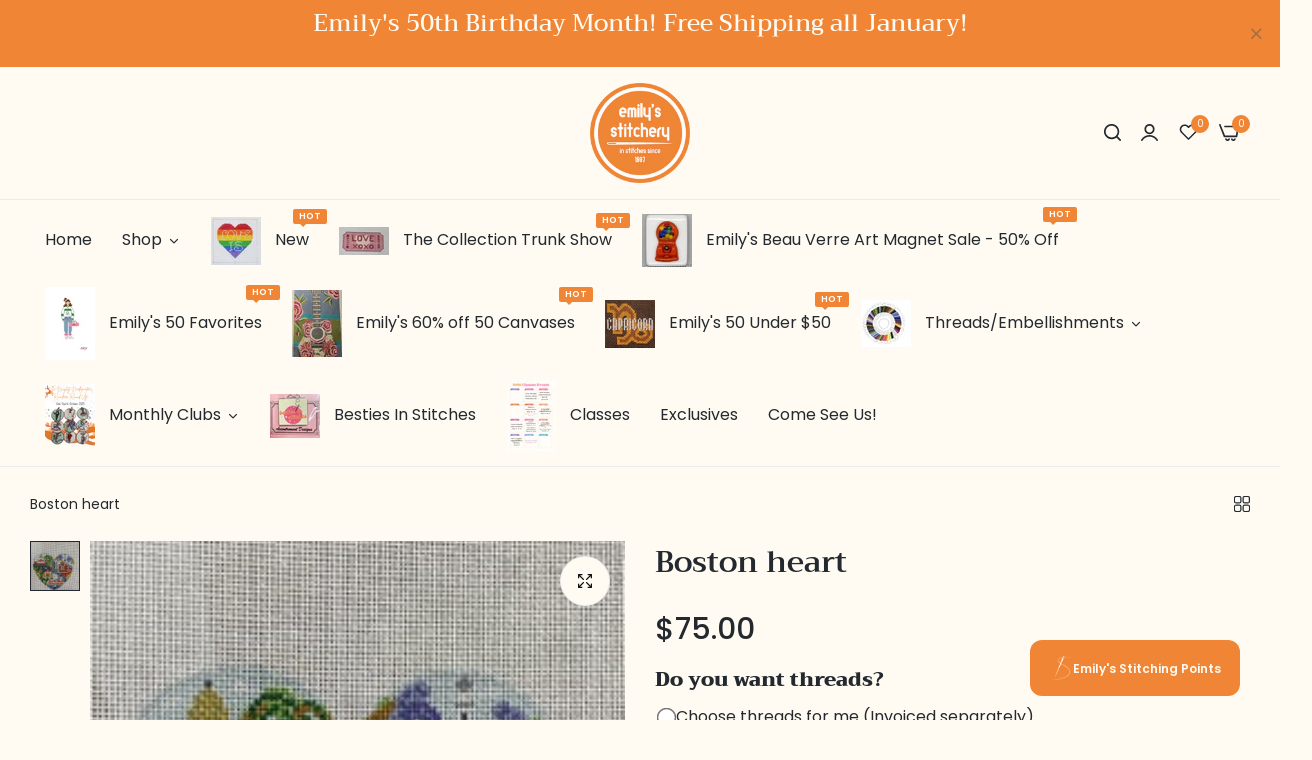

--- FILE ---
content_type: text/html; charset=utf-8
request_url: https://www.emilysstitchery.com/variants/41628619472930/?section_id=pickup-availability
body_size: 3091
content:
<div id="shopify-section-pickup-availability" class="shopify-section">
<pickup-availability-preview class="pickup-availability-preview flex">
      <svg class="mr-15 mt-7" width="16" height="12" viewBox="0 0 16 12" fill="none" xmlns="http://www.w3.org/2000/svg">
        <path d="M14.0742 1.07422C14.2435 0.917969 14.4388 0.839844 14.6602 0.839844C14.8945 0.839844 15.0898 0.917969 15.2461 1.07422C15.4154 1.24349 15.5 1.44531 15.5 1.67969C15.5 1.90104 15.4154 2.08984 15.2461 2.24609L6.08594 11.4258C5.92969 11.582 5.73438 11.6602 5.5 11.6602C5.26562 11.6602 5.07031 11.582 4.91406 11.4258L0.753906 7.24609C0.584635 7.08984 0.5 6.90104 0.5 6.67969C0.5 6.44531 0.584635 6.24349 0.753906 6.07422C0.910156 5.91797 1.09896 5.83984 1.32031 5.83984C1.55469 5.83984 1.75651 5.91797 1.92578 6.07422L5.5 9.64844L14.0742 1.07422Z" fill="#1E882F"/>
      </svg>
    
    <div class="pickup-availability-info"><span class="caption-large">Pickup available at <span class="heading-color heading-weight">Emily&#39;s.</span></span>
        <span class="caption">Usually ready in 24 hours</span>
        <button
          id="ShowPickupAvailabilityDrawer"
          class="btn-reset grey-color underline d-block pickup-availability-button"
          aria-haspopup="dialog"
        >View store information
</button></div>
  </pickup-availability-preview>

  <pickup-availability-drawer
    class="gradient bg-white bls__canvas bls__canvas-right pickup-availability-drawer"
    tabindex="-1"
    role="dialog"
    aria-modal="true"
    aria-labelledby="PickupAvailabilityHeading"
  >
    <div class="pickup-availability-header px-30 py-25 border-bottom">
      <button class="button-close close-button">
        <i class="icon-x"></i>
      </button>
      <div class="bls__product-info">
        <div class="bls__product-pickup flex"><div class="product-pickup-img width-80 mr-15"><div
  class="bls__responsive-image bls-image-js bls-loading-image bls__product-grid bls__product-img-sw"
  
    style="--aspect-ratio: 1/1;"
  
><img
      srcset="//www.emilysstitchery.com/cdn/shop/files/original_2c4c86f4-72fc-404a-816d-50c10ed390f6.jpg?v=1709998095&width=165 165w,//www.emilysstitchery.com/cdn/shop/files/original_2c4c86f4-72fc-404a-816d-50c10ed390f6.jpg?v=1709998095 240w
      "
      src="//www.emilysstitchery.com/cdn/shop/files/original_2c4c86f4-72fc-404a-816d-50c10ed390f6.jpg?v=1709998095&width=533"
      sizes="(min-width: 1260px) 282px, (min-width: 990px) calc((100vw - 130px) / 4), (min-width: 750px) calc((100vw - 120px) / 3), calc((100vw - 35px) / 2)"
      alt="Boston heart"
      class="motion-reduce"
      loading="lazy"
      width="240"
      height="320"
      style="--point:"
    ></div>
</div><div class="bls__product-pickup__infos">
            <h6 class="pickup-availability-drawer-title mb-0">
              Boston heart
            </h6>
            <div class="price mt-10"><div
  class="
    bls__price"
>
  <div class="bls__product-price flex flex-wrap align-items-center mt-3">
    <div class="price__regular">
      <span class="visually-hidden visually-hidden--inline">Regular price</span>
      <span class="price">
        $75.00
      </span>
    </div>
  </div>
</div>
</div>
            
          </div>
        </div>
      </div>
    </div>
    <ul class="pickup-availability-list list-none py-25 px-30 m-0" role="list" data-store-availability-drawer-content><li class="pickup-availability-list__item pb-25 mb-25 border-bottom last-0">
          <h4 class="fs-16 capitalize">Emily&#39;s</h4><p class="pickup-availability-preview caption-large flex align-items-center">

              <svg
                class="mr-10 m-width-12"
                width="12"
                height="10"
                viewBox="0 0 12 10"
                fill="none"
                xmlns="http://www.w3.org/2000/svg"
              >
                <path d="M10.8594 0.859375L4 7.71875L1.14062 4.85938C1.00521 4.73438 0.84375 4.67188 0.65625 4.67188C0.479167 4.67188 0.328125 4.73438 0.203125 4.85938C0.0677083 4.99479 0 5.15625 0 5.34375C0 5.52083 0.0677083 5.67188 0.203125 5.79688L3.53125 9.14062C3.65625 9.26562 3.8125 9.32812 4 9.32812C4.1875 9.32812 4.34375 9.26562 4.46875 9.14062L11.7969 1.79688C11.9323 1.67188 12 1.52083 12 1.34375C12 1.15625 11.9323 0.994792 11.7969 0.859375C11.6719 0.734375 11.5156 0.671875 11.3281 0.671875C11.151 0.671875 10.9948 0.734375 10.8594 0.859375Z" fill="#1E882F"/>
              </svg>
              Pickup available,
              usually ready in 24 hours
          </p><address class="pickup-availability-address">
            <p>
              <span class="grey-color">Address: </span>1512 Shermer Road unit c
            </p>
            <p>
              <span class="grey-color">City: </span>Northbrook
            </p>
            <p>
              <span class="grey-color">Country/region: </span>United States
            </p><p>
                <span class="grey-color">Phone: </span>8472916550
              </p></address>
          <a href="https://maps.google.com?daddr=1512 Shermer Road unit c IL 60062 United States">
            <svg
              class="mr-5 mb-5"
              width="12"
              height="15"
              viewBox="0 0 12 15"
              fill="none"
              xmlns="http://www.w3.org/2000/svg"
            >
              <path d="M11.8379 6C11.8379 5.59896 11.7969 5.20703 11.7148 4.82422C11.6328 4.44141 11.5189 4.07682 11.373 3.73047C11.2272 3.38411 11.0495 3.05143 10.8398 2.73242C10.6302 2.42253 10.3932 2.13542 10.1289 1.87109C9.86458 1.60677 9.57747 1.36979 9.26758 1.16016C8.94857 0.950521 8.61589 0.772786 8.26953 0.626953C7.92318 0.48112 7.55859 0.367188 7.17578 0.285156C6.79297 0.203125 6.40104 0.162109 6 0.162109C5.59896 0.162109 5.20703 0.203125 4.82422 0.285156C4.44141 0.367188 4.07682 0.48112 3.73047 0.626953C3.38411 0.772786 3.05143 0.950521 2.73242 1.16016C2.42253 1.36979 2.13542 1.60677 1.87109 1.87109C1.60677 2.13542 1.36979 2.42253 1.16016 2.73242C0.950521 3.05143 0.772786 3.38411 0.626953 3.73047C0.48112 4.07682 0.367188 4.44141 0.285156 4.82422C0.203125 5.20703 0.162109 5.59896 0.162109 6C0.162109 6.16406 0.171224 6.32812 0.189453 6.49219C0.207682 6.65625 0.230469 6.82031 0.257812 6.98438C0.339844 7.43099 0.462891 7.86849 0.626953 8.29688C0.80013 8.71615 1.00065 9.11719 1.22852 9.5C1.62956 10.1654 2.08529 10.7806 2.5957 11.3457C3.11523 11.9017 3.60286 12.3848 4.05859 12.7949C4.51432 13.196 4.89714 13.5059 5.20703 13.7246C5.51693 13.9525 5.67188 14.0664 5.67188 14.0664C5.77214 14.1302 5.88151 14.1621 6 14.1621C6.11849 14.1621 6.22786 14.1302 6.32812 14.0664C6.32812 14.0664 6.48307 13.9525 6.79297 13.7246C7.10286 13.5059 7.48568 13.196 7.94141 12.7949C8.39714 12.3848 8.88477 11.9017 9.4043 11.3457C9.91471 10.7806 10.3659 10.1654 10.7578 9.5C10.9948 9.11719 11.1953 8.71615 11.3594 8.29688C11.5326 7.86849 11.6602 7.43099 11.7422 6.98438C11.7695 6.82031 11.7923 6.65625 11.8105 6.49219C11.8288 6.32812 11.8379 6.16406 11.8379 6ZM10.6621 6C10.6621 6.1276 10.6576 6.25977 10.6484 6.39648C10.6393 6.52409 10.6211 6.65169 10.5938 6.7793C10.5299 7.14388 10.4251 7.50391 10.2793 7.85938C10.1335 8.21484 9.96029 8.5612 9.75977 8.89844C9.48633 9.3724 9.17188 9.81445 8.81641 10.2246C8.47005 10.6348 8.1237 11.013 7.77734 11.3594C7.43099 11.6966 7.10286 11.9883 6.79297 12.2344C6.49219 12.4896 6.24154 12.6901 6.04102 12.8359C5.84049 12.6992 5.58073 12.5078 5.26172 12.2617C4.95182 12.0156 4.61914 11.724 4.26367 11.3867C3.9082 11.0404 3.55273 10.6576 3.19727 10.2383C2.8418 9.81901 2.52279 9.3724 2.24023 8.89844C2.03971 8.5612 1.86654 8.21484 1.7207 7.85938C1.57487 7.50391 1.47005 7.14388 1.40625 6.7793C1.37891 6.65169 1.36068 6.52409 1.35156 6.39648C1.34245 6.25977 1.33789 6.1276 1.33789 6C1.33789 5.35286 1.45638 4.74674 1.69336 4.18164C1.93945 3.61654 2.27669 3.12435 2.70508 2.70508C3.12435 2.27669 3.61654 1.94401 4.18164 1.70703C4.74674 1.46094 5.35286 1.33789 6 1.33789C6.64714 1.33789 7.25326 1.46094 7.81836 1.70703C8.38346 1.94401 8.87565 2.27669 9.29492 2.70508C9.72331 3.12435 10.056 3.61654 10.293 4.18164C10.5391 4.74674 10.6621 5.35286 10.6621 6ZM8.33789 6C8.33789 5.68099 8.27409 5.38021 8.14648 5.09766C8.02799 4.80599 7.86393 4.55534 7.6543 4.3457C7.44466 4.13607 7.19401 3.97201 6.90234 3.85352C6.61979 3.72591 6.31901 3.66211 6 3.66211C5.68099 3.66211 5.37565 3.72591 5.08398 3.85352C4.80143 3.97201 4.55534 4.13607 4.3457 4.3457C4.13607 4.55534 3.96745 4.80599 3.83984 5.09766C3.72135 5.38021 3.66211 5.68099 3.66211 6C3.66211 6.31901 3.72135 6.62435 3.83984 6.91602C3.96745 7.19857 4.13607 7.44466 4.3457 7.6543C4.55534 7.86393 4.80143 8.03255 5.08398 8.16016C5.37565 8.27865 5.68099 8.33789 6 8.33789C6.31901 8.33789 6.61979 8.27865 6.90234 8.16016C7.19401 8.03255 7.44466 7.86393 7.6543 7.6543C7.86393 7.44466 8.02799 7.19857 8.14648 6.91602C8.27409 6.62435 8.33789 6.31901 8.33789 6ZM7.16211 6C7.16211 6.16406 7.13021 6.31901 7.06641 6.46484C7.01172 6.60156 6.92969 6.72005 6.82031 6.82031C6.72005 6.92969 6.59701 7.01628 6.45117 7.08008C6.31445 7.13477 6.16406 7.16211 6 7.16211C5.83594 7.16211 5.68099 7.13477 5.53516 7.08008C5.39844 7.01628 5.27995 6.92969 5.17969 6.82031C5.07031 6.72005 4.98372 6.60156 4.91992 6.46484C4.86523 6.31901 4.83789 6.16406 4.83789 6C4.83789 5.83594 4.86523 5.68555 4.91992 5.54883C4.98372 5.40299 5.07031 5.27995 5.17969 5.17969C5.27995 5.07031 5.39844 4.98828 5.53516 4.93359C5.68099 4.86979 5.83594 4.83789 6 4.83789C6.16406 4.83789 6.31445 4.86979 6.45117 4.93359C6.59701 4.98828 6.72005 5.07031 6.82031 5.17969C6.92969 5.27995 7.01172 5.40299 7.06641 5.54883C7.13021 5.68555 7.16211 5.83594 7.16211 6Z" fill="#111111"/>
            </svg>
            <span class="underline">Show on google map</span>
          </a>
        </li></ul>
  </pickup-availability-drawer></div>

--- FILE ---
content_type: text/css
request_url: https://www.emilysstitchery.com/cdn/shop/t/6/assets/custom.css?v=24314767189594334701712206674
body_size: 331
content:
.swiper-button-next,.swiper-button-next-item,.swiper-button-prev,.swiper-button-prev-item{background-color:#ef8535;border:1px solid #ef8535}.bls__product-icon svg path{fill:#fffbf2}.footer{margin:0;padding-top:30px}input.bls__subcribe-input.btn-radius.mr-10.flex-fill.input-vertical::placeholder{color:#23292e}div#sticky-header{background:#fffbf2}.header_scroll_down #sticky-header{background-color:#fffbf2}.bls_main_menu ul.horizontal-list .bls__menu-parent:hover span{color:#23292e}.horizontal-list .level0.bls__menu-parent>a:after{opacity:1}.bls__menu-parent span{cursor:pointer}.bls__footer-bottom-right ul{flex-wrap:wrap}@media (min-width: 1024px){.header-container .col-header-right svg{color:#23292e}.disclosure-mobile .title-mobile,.navigation .level0>a{padding:1rem var(--spacing-menu);color:#23292e}li.level0 span:hover{color:#23292e}}.bls__mobile-stickybar a{color:#2a2525}.bls__collection-infor .h3.bls__collection-title a .text{color:#fffbf2!important}.bls__product-name a.limited-line.capitalize,.free-shipping-message{color:#23292e}.footer .open-children-toggle:after,.footer .open-children-toggle:before{background-color:#fdf4f4}.shopify-policy__container{max-width:1140px;padding:50px 0}#shopify-section-footer-1 .footer a:hover{color:#ee8435}.submenu img.image-banner-loaded{aspect-ratio:1/1}.proj{display:flex;justify-content:flex-end;align-items:flex-start;position:relative;top:-20px}a.find_proj{font-size:16px;color:#23292e}span.swiper-pagination-bullet{height:14px;width:14px}.icon_box_ctm img{filter:invert(1)}.breadcrumbs ol.bls__breadcrumb-list li:nth-child(1){display:none}.thread_fields{display:flex;gap:5px;align-items:start}.thread_fields input{margin-top:8px;transform:scale(1.5);cursor:pointer}.do_you_want_threads h5{font-weight:900}.do_you_want_threads.how_to_get{margin-bottom:20px}.thread_fields input[type=radio]:checked:after{width:15px;height:15px;border-radius:15px;top:-2px;left:-1px;position:relative;background-color:orange;content:"";display:inline-block;visibility:visible;border:2px solid white}.bls__terms-conditions a{text-decoration:underline;color:#2a2727}.checkmark:after{left:7px;top:5px;width:5px;height:10px;border:solid #1e1d1b;border-width:0 2px 2px 0;-webkit-transform:rotate(45deg);-ms-transform:rotate(45deg);transform:rotate(45deg);transition:var(--bls-transition)}a{color:#111}.cart__blocks .totals p{margin-bottom:.5rem;line-height:1;color:#000}.header_minicart .cart_threshold{background:#fff!important}.bls-cart-summary,.bls-drawer-bottom,.cart__footer-right-content{background-color:#fff!important}.cart-item__quantity-wrapper quantity-input{background-color:#fff!important}.bls-minicart-item-prices quantity-input{background-color:#fff!important}.insta_fb_outer{background:#fff;border:1px solid #e7e7e7;border-radius:50%;width:40px;height:40px;display:flex;justify-content:center;align-items:center}.insta_fb_outer svg{height:16px;width:16px}.current-filter .bls__link-filter .checkbox{background-color:#4a483e!important;border-color:var(--color-link);color:#fff}
/*# sourceMappingURL=/cdn/shop/t/6/assets/custom.css.map?v=24314767189594334701712206674 */
